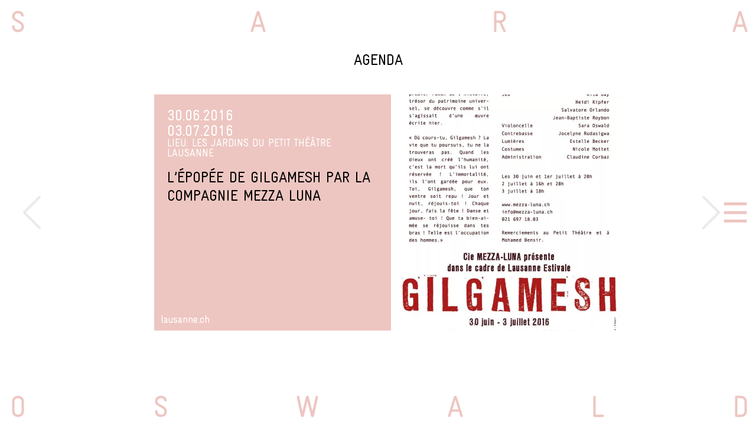

--- FILE ---
content_type: text/html; charset=UTF-8
request_url: https://saraoswald.ch/concerts/lepopee-de-gilgamesh-par-la-compagnie-mezza-luna-03-07-2016/
body_size: 6808
content:
<!doctype html>
<html lang="fr-FR">
<head>
	<meta charset="UTF-8">
	<meta name="viewport" content="width=device-width, initial-scale=1">
	<link rel="profile" href="https://gmpg.org/xfn/11">

	<title>L&rsquo;épopée de Gilgamesh par la Compagnie Mezza Luna &#8211; Sara Oswald</title>
<meta name='robots' content='max-image-preview:large'/>
<link rel='dns-prefetch' href='//unpkg.com'/>
<link rel="alternate" type="application/rss+xml" title="Sara Oswald &raquo; Flux" href="https://saraoswald.ch/feed/"/>
<link rel="alternate" title="oEmbed (JSON)" type="application/json+oembed" href="https://saraoswald.ch/wp-json/oembed/1.0/embed?url=https%3A%2F%2Fsaraoswald.ch%2Fconcerts%2Flepopee-de-gilgamesh-par-la-compagnie-mezza-luna-03-07-2016%2F"/>
<link rel="alternate" title="oEmbed (XML)" type="text/xml+oembed" href="https://saraoswald.ch/wp-json/oembed/1.0/embed?url=https%3A%2F%2Fsaraoswald.ch%2Fconcerts%2Flepopee-de-gilgamesh-par-la-compagnie-mezza-luna-03-07-2016%2F&#038;format=xml"/>
<style id='wp-img-auto-sizes-contain-inline-css'>img:is([sizes=auto i],[sizes^="auto," i]){contain-intrinsic-size:3000px 1500px}</style>
<style id='wp-block-library-inline-css'>:root{--wp-block-synced-color:#7a00df;--wp-block-synced-color--rgb:122 , 0 , 223;--wp-bound-block-color:var(--wp-block-synced-color);--wp-editor-canvas-background:#ddd;--wp-admin-theme-color:#007cba;--wp-admin-theme-color--rgb:0 , 124 , 186;--wp-admin-theme-color-darker-10:#006ba1;--wp-admin-theme-color-darker-10--rgb:0 , 107 , 160.5;--wp-admin-theme-color-darker-20:#005a87;--wp-admin-theme-color-darker-20--rgb:0 , 90 , 135;--wp-admin-border-width-focus:2px}@media (min-resolution:192dpi){:root{--wp-admin-border-width-focus:1.5px}}.wp-element-button{cursor:pointer}:root .has-very-light-gray-background-color{background-color:#eee}:root .has-very-dark-gray-background-color{background-color:#313131}:root .has-very-light-gray-color{color:#eee}:root .has-very-dark-gray-color{color:#313131}:root .has-vivid-green-cyan-to-vivid-cyan-blue-gradient-background{background:linear-gradient(135deg,#00d084,#0693e3)}:root .has-purple-crush-gradient-background{background:linear-gradient(135deg,#34e2e4,#4721fb 50%,#ab1dfe)}:root .has-hazy-dawn-gradient-background{background:linear-gradient(135deg,#faaca8,#dad0ec)}:root .has-subdued-olive-gradient-background{background:linear-gradient(135deg,#fafae1,#67a671)}:root .has-atomic-cream-gradient-background{background:linear-gradient(135deg,#fdd79a,#004a59)}:root .has-nightshade-gradient-background{background:linear-gradient(135deg,#330968,#31cdcf)}:root .has-midnight-gradient-background{background:linear-gradient(135deg,#020381,#2874fc)}:root{--wp--preset--font-size--normal:16px;--wp--preset--font-size--huge:42px}.has-regular-font-size{font-size:1em}.has-larger-font-size{font-size:2.625em}.has-normal-font-size{font-size:var(--wp--preset--font-size--normal)}.has-huge-font-size{font-size:var(--wp--preset--font-size--huge)}.has-text-align-center{text-align:center}.has-text-align-left{text-align:left}.has-text-align-right{text-align:right}.has-fit-text{white-space:nowrap!important}#end-resizable-editor-section{display:none}.aligncenter{clear:both}.items-justified-left{justify-content:flex-start}.items-justified-center{justify-content:center}.items-justified-right{justify-content:flex-end}.items-justified-space-between{justify-content:space-between}.screen-reader-text{border:0;clip-path:inset(50%);height:1px;margin:-1px;overflow:hidden;padding:0;position:absolute;width:1px;word-wrap:normal!important}.screen-reader-text:focus{background-color:#ddd;clip-path:none;color:#444;display:block;font-size:1em;height:auto;left:5px;line-height:normal;padding:15px 23px 14px;text-decoration:none;top:5px;width:auto;z-index:100000}html :where(.has-border-color){border-style:solid}html :where([style*=border-top-color]){border-top-style:solid}html :where([style*=border-right-color]){border-right-style:solid}html :where([style*=border-bottom-color]){border-bottom-style:solid}html :where([style*=border-left-color]){border-left-style:solid}html :where([style*=border-width]){border-style:solid}html :where([style*=border-top-width]){border-top-style:solid}html :where([style*=border-right-width]){border-right-style:solid}html :where([style*=border-bottom-width]){border-bottom-style:solid}html :where([style*=border-left-width]){border-left-style:solid}html :where(img[class*=wp-image-]){height:auto;max-width:100%}:where(figure){margin:0 0 1em}html :where(.is-position-sticky){--wp-admin--admin-bar--position-offset:var(--wp-admin--admin-bar--height,0)}@media screen and (max-width:600px){html :where(.is-position-sticky){--wp-admin--admin-bar--position-offset:0}}</style><style id='global-styles-inline-css'>:root{--wp--preset--aspect-ratio--square:1;--wp--preset--aspect-ratio--4-3: 4/3;--wp--preset--aspect-ratio--3-4: 3/4;--wp--preset--aspect-ratio--3-2: 3/2;--wp--preset--aspect-ratio--2-3: 2/3;--wp--preset--aspect-ratio--16-9: 16/9;--wp--preset--aspect-ratio--9-16: 9/16;--wp--preset--color--black:#000;--wp--preset--color--cyan-bluish-gray:#abb8c3;--wp--preset--color--white:#fff;--wp--preset--color--pale-pink:#f78da7;--wp--preset--color--vivid-red:#cf2e2e;--wp--preset--color--luminous-vivid-orange:#ff6900;--wp--preset--color--luminous-vivid-amber:#fcb900;--wp--preset--color--light-green-cyan:#7bdcb5;--wp--preset--color--vivid-green-cyan:#00d084;--wp--preset--color--pale-cyan-blue:#8ed1fc;--wp--preset--color--vivid-cyan-blue:#0693e3;--wp--preset--color--vivid-purple:#9b51e0;--wp--preset--color--b:#000;--wp--preset--color--w:#fff;--wp--preset--color--main:#edc6c1;--wp--preset--color--secondary: {:#9d9d9c};--wp--preset--color--tertiary:#ededed;--wp--preset--gradient--vivid-cyan-blue-to-vivid-purple:linear-gradient(135deg,#0693e3 0%,#9b51e0 100%);--wp--preset--gradient--light-green-cyan-to-vivid-green-cyan:linear-gradient(135deg,#7adcb4 0%,#00d082 100%);--wp--preset--gradient--luminous-vivid-amber-to-luminous-vivid-orange:linear-gradient(135deg,#fcb900 0%,#ff6900 100%);--wp--preset--gradient--luminous-vivid-orange-to-vivid-red:linear-gradient(135deg,#ff6900 0%,#cf2e2e 100%);--wp--preset--gradient--very-light-gray-to-cyan-bluish-gray:linear-gradient(135deg,#eee 0%,#a9b8c3 100%);--wp--preset--gradient--cool-to-warm-spectrum:linear-gradient(135deg,#4aeadc 0%,#9778d1 20%,#cf2aba 40%,#ee2c82 60%,#fb6962 80%,#fef84c 100%);--wp--preset--gradient--blush-light-purple:linear-gradient(135deg,#ffceec 0%,#9896f0 100%);--wp--preset--gradient--blush-bordeaux:linear-gradient(135deg,#fecda5 0%,#fe2d2d 50%,#6b003e 100%);--wp--preset--gradient--luminous-dusk:linear-gradient(135deg,#ffcb70 0%,#c751c0 50%,#4158d0 100%);--wp--preset--gradient--pale-ocean:linear-gradient(135deg,#fff5cb 0%,#b6e3d4 50%,#33a7b5 100%);--wp--preset--gradient--electric-grass:linear-gradient(135deg,#caf880 0%,#71ce7e 100%);--wp--preset--gradient--midnight:linear-gradient(135deg,#020381 0%,#2874fc 100%);--wp--preset--font-size--small:13px;--wp--preset--font-size--medium:20px;--wp--preset--font-size--large:36px;--wp--preset--font-size--x-large:42px;--wp--preset--spacing--20:.44rem;--wp--preset--spacing--30:.67rem;--wp--preset--spacing--40:1rem;--wp--preset--spacing--50:1.5rem;--wp--preset--spacing--60:2.25rem;--wp--preset--spacing--70:3.38rem;--wp--preset--spacing--80:5.06rem;--wp--preset--shadow--natural:6px 6px 9px rgba(0,0,0,.2);--wp--preset--shadow--deep:12px 12px 50px rgba(0,0,0,.4);--wp--preset--shadow--sharp:6px 6px 0 rgba(0,0,0,.2);--wp--preset--shadow--outlined:6px 6px 0 -3px #fff , 6px 6px #000;--wp--preset--shadow--crisp:6px 6px 0 #000}:where(.is-layout-flex){gap:.5em}:where(.is-layout-grid){gap:.5em}body .is-layout-flex{display:flex}.is-layout-flex{flex-wrap:wrap;align-items:center}.is-layout-flex > :is(*, div){margin:0}body .is-layout-grid{display:grid}.is-layout-grid > :is(*, div){margin:0}:where(.wp-block-columns.is-layout-flex){gap:2em}:where(.wp-block-columns.is-layout-grid){gap:2em}:where(.wp-block-post-template.is-layout-flex){gap:1.25em}:where(.wp-block-post-template.is-layout-grid){gap:1.25em}.has-black-color{color:var(--wp--preset--color--black)!important}.has-cyan-bluish-gray-color{color:var(--wp--preset--color--cyan-bluish-gray)!important}.has-white-color{color:var(--wp--preset--color--white)!important}.has-pale-pink-color{color:var(--wp--preset--color--pale-pink)!important}.has-vivid-red-color{color:var(--wp--preset--color--vivid-red)!important}.has-luminous-vivid-orange-color{color:var(--wp--preset--color--luminous-vivid-orange)!important}.has-luminous-vivid-amber-color{color:var(--wp--preset--color--luminous-vivid-amber)!important}.has-light-green-cyan-color{color:var(--wp--preset--color--light-green-cyan)!important}.has-vivid-green-cyan-color{color:var(--wp--preset--color--vivid-green-cyan)!important}.has-pale-cyan-blue-color{color:var(--wp--preset--color--pale-cyan-blue)!important}.has-vivid-cyan-blue-color{color:var(--wp--preset--color--vivid-cyan-blue)!important}.has-vivid-purple-color{color:var(--wp--preset--color--vivid-purple)!important}.has-black-background-color{background-color:var(--wp--preset--color--black)!important}.has-cyan-bluish-gray-background-color{background-color:var(--wp--preset--color--cyan-bluish-gray)!important}.has-white-background-color{background-color:var(--wp--preset--color--white)!important}.has-pale-pink-background-color{background-color:var(--wp--preset--color--pale-pink)!important}.has-vivid-red-background-color{background-color:var(--wp--preset--color--vivid-red)!important}.has-luminous-vivid-orange-background-color{background-color:var(--wp--preset--color--luminous-vivid-orange)!important}.has-luminous-vivid-amber-background-color{background-color:var(--wp--preset--color--luminous-vivid-amber)!important}.has-light-green-cyan-background-color{background-color:var(--wp--preset--color--light-green-cyan)!important}.has-vivid-green-cyan-background-color{background-color:var(--wp--preset--color--vivid-green-cyan)!important}.has-pale-cyan-blue-background-color{background-color:var(--wp--preset--color--pale-cyan-blue)!important}.has-vivid-cyan-blue-background-color{background-color:var(--wp--preset--color--vivid-cyan-blue)!important}.has-vivid-purple-background-color{background-color:var(--wp--preset--color--vivid-purple)!important}.has-black-border-color{border-color:var(--wp--preset--color--black)!important}.has-cyan-bluish-gray-border-color{border-color:var(--wp--preset--color--cyan-bluish-gray)!important}.has-white-border-color{border-color:var(--wp--preset--color--white)!important}.has-pale-pink-border-color{border-color:var(--wp--preset--color--pale-pink)!important}.has-vivid-red-border-color{border-color:var(--wp--preset--color--vivid-red)!important}.has-luminous-vivid-orange-border-color{border-color:var(--wp--preset--color--luminous-vivid-orange)!important}.has-luminous-vivid-amber-border-color{border-color:var(--wp--preset--color--luminous-vivid-amber)!important}.has-light-green-cyan-border-color{border-color:var(--wp--preset--color--light-green-cyan)!important}.has-vivid-green-cyan-border-color{border-color:var(--wp--preset--color--vivid-green-cyan)!important}.has-pale-cyan-blue-border-color{border-color:var(--wp--preset--color--pale-cyan-blue)!important}.has-vivid-cyan-blue-border-color{border-color:var(--wp--preset--color--vivid-cyan-blue)!important}.has-vivid-purple-border-color{border-color:var(--wp--preset--color--vivid-purple)!important}.has-vivid-cyan-blue-to-vivid-purple-gradient-background{background:var(--wp--preset--gradient--vivid-cyan-blue-to-vivid-purple)!important}.has-light-green-cyan-to-vivid-green-cyan-gradient-background{background:var(--wp--preset--gradient--light-green-cyan-to-vivid-green-cyan)!important}.has-luminous-vivid-amber-to-luminous-vivid-orange-gradient-background{background:var(--wp--preset--gradient--luminous-vivid-amber-to-luminous-vivid-orange)!important}.has-luminous-vivid-orange-to-vivid-red-gradient-background{background:var(--wp--preset--gradient--luminous-vivid-orange-to-vivid-red)!important}.has-very-light-gray-to-cyan-bluish-gray-gradient-background{background:var(--wp--preset--gradient--very-light-gray-to-cyan-bluish-gray)!important}.has-cool-to-warm-spectrum-gradient-background{background:var(--wp--preset--gradient--cool-to-warm-spectrum)!important}.has-blush-light-purple-gradient-background{background:var(--wp--preset--gradient--blush-light-purple)!important}.has-blush-bordeaux-gradient-background{background:var(--wp--preset--gradient--blush-bordeaux)!important}.has-luminous-dusk-gradient-background{background:var(--wp--preset--gradient--luminous-dusk)!important}.has-pale-ocean-gradient-background{background:var(--wp--preset--gradient--pale-ocean)!important}.has-electric-grass-gradient-background{background:var(--wp--preset--gradient--electric-grass)!important}.has-midnight-gradient-background{background:var(--wp--preset--gradient--midnight)!important}.has-small-font-size{font-size:var(--wp--preset--font-size--small)!important}.has-medium-font-size{font-size:var(--wp--preset--font-size--medium)!important}.has-large-font-size{font-size:var(--wp--preset--font-size--large)!important}.has-x-large-font-size{font-size:var(--wp--preset--font-size--x-large)!important}</style>

<style id='classic-theme-styles-inline-css'>.wp-block-button__link{color:#fff;background-color:#32373c;border-radius:9999px;box-shadow:none;text-decoration:none;padding:calc(.667em + 2px) calc(1.333em + 2px);font-size:1.125em}.wp-block-file__button{background:#32373c;color:#fff;text-decoration:none}</style>
<link rel='stylesheet' id='wpo_min-header-0-css' href='https://saraoswald.ch/wp-content/cache/wpo-minify/1768401137/assets/A.wpo-minify-header-066e399d.min.css.pagespeed.cf.XxJttUm_u5.css' media='all'/>
<script src="https://saraoswald.ch/wp-content/cache/wpo-minify/1768401137/assets/wpo-minify-header-7c3c0e53.min.js" id="wpo_min-header-0-js"></script>
<link rel="EditURI" type="application/rsd+xml" title="RSD" href="https://saraoswald.ch/xmlrpc.php?rsd"/>

<link rel="canonical" href="https://saraoswald.ch/concerts/lepopee-de-gilgamesh-par-la-compagnie-mezza-luna-03-07-2016/"/>
<link rel='shortlink' href='https://saraoswald.ch/?p=964'/>
<style type="text/css">#wpadminbar{transition:opacity .3s ease-out;position:fixed;bottom:0;top:auto}#wpadminbar:not(:hover) {opacity:.5}#wpadminbar .ab-top-menu>.menupop.hover>.ab-sub-wrapper{transform:translateY(calc(-100% - 2.4em))!important}</style><script>document.documentElement.className+=" js";</script>
<link rel="icon" href="https://saraoswald.ch/wp-content/uploads/2022/12/xcropped-android-chrome-512x512-1-32x32.png.pagespeed.ic.VPawfAZxej.webp" sizes="32x32"/>
<link rel="icon" href="https://saraoswald.ch/wp-content/uploads/2022/12/xcropped-android-chrome-512x512-1-192x192.png.pagespeed.ic.PNe6XxCRVm.webp" sizes="192x192"/>
<link rel="apple-touch-icon" href="https://saraoswald.ch/wp-content/uploads/2022/12/xcropped-android-chrome-512x512-1-180x180.png.pagespeed.ic._nydajVDPc.webp"/>
<meta name="msapplication-TileImage" content="https://saraoswald.ch/wp-content/uploads/2022/12/cropped-android-chrome-512x512-1-270x270.png"/>
</head>

<body class="wp-singular event-template-default single single-event postid-964 wp-theme-sara_oswald no-sidebar">
<div id="page" class="site">
	<a class="skip-link screen-reader-text" href="#primary">Skip to content</a>

	<header id="masthead" class="site-header">
		<div class="site-branding">

							<p class="site-title vh"><a href="https://saraoswald.ch/" rel="home">Sara Oswald</a></p>
							<div class="special-header">
				<p class="sara">
					<span>S</span>
					<span class="empty"></span>
					<span>a</span>
					<span class="empty"></span>
					<span>r</span>
					<span class="empty"></span>
					<span>a</span>
				</p>
				<p class="oswald">
					<span>O</span>
					<span class="empty"></span>
					<span>s</span>
					<span class="empty"></span>
					<span>w</span>
					<span class="empty"></span>
					<span>a</span>
					<span class="empty"></span>
					<span>l</span>
					<span class="empty"></span>
					<span>d</span>
				</p>
			</div>
		</div>
		<button class="menu-toggle burger burger2" aria-controls="menu" aria-expanded="false"><div></div><small>Menu</small></button>
		<nav id="site-navigation" class="main-navigation">
			
			<div class="center">
			<ul id="main-menu" class="menu"><li class="page-d-exemple"><a href="https://saraoswald.ch/">Accueil</a></li>
<li><a href="https://saraoswald.ch/concerts/">Agenda</a></li>
<li class="presentation"><a href="https://saraoswald.ch/presentation/">Présentation</a></li>
<li class="album"><a href="https://saraoswald.ch/album/">Album</a></li>
<li class="minis-concerts"><a href="https://saraoswald.ch/minis-concerts/">Minis-concerts</a></li>
<li class="autres-projets"><a href="https://saraoswald.ch/autres-projets/">Autres Projets</a></li>
<li class="presse"><a href="https://saraoswald.ch/presse/">Presse</a></li>
</ul><ul id="secondary-menu" class="menu"><li class="contact"><a href="https://saraoswald.ch/contact/">Contact</a></li>
<li class="espace-pro"><a href="https://saraoswald.ch/espace-pro/">Espace pro</a></li>
<li class="mailchimp-trigger newsletter-2"><a href="#">Newsletter</a></li>
</ul>			<div class="social">
				<a href="https://www.instagram.com/saraoswaldcello/"><i class="icon-instagram"></i> <span class="screen-reader-text">Instagram</span></a>
				<a href="https://www.facebook.com/sarathoustra"><i class="icon-facebook"></i> <span class="screen-reader-text">Facebook</span></a>
				<span class="has-w-color">|</span>
				<a href="https://saraoswald.bandcamp.com/"><i class="icon-bc"></i> <span class="screen-reader-text">Bandcamp</span></a>
				<a href="https://open.spotify.com/artist/0bYNlqGZ6i821eXdZgDd4g"><i class="icon-spotify"></i> <span class="screen-reader-text">Spotify</span></a>
				<a href="https://music.apple.com/us/artist/sara-oswald/522626975"><i class="icon-apple"></i> <span class="screen-reader-text">Apple Music</span></a>
			</div>
			</div>
			<div class="impressum" style="color:var(--w);">
				<a href="https://saraoswald.ch/impressum/">Impressum</a>					|
				<a href="https://saraoswald.ch/politique-de-confidentialite/">mentions légales</a>
			</div>
			
		</nav>
	</header>

	<main id="primary" class="site-main">

		<a class="maxWidth tac entry-title" href="https://saraoswald.ch/concerts/" data-tooltip="← Retour vers l'agenda complet">Agenda</a><article id="post-964" class="row-rev maxWidth has-thumb post-964 event type-event status-publish has-post-thumbnail hentry">
<figure class="post-thumbnail"><a href="https://saraoswald.ch/wp-content/uploads/2016/07/gilgamesh-verso.jpeg" data-tooltip="Ouvrir l'image en plein écran" data-lbwps-width="877" data-lbwps-height="1240" data-lbwps-srcsmall="https://saraoswald.ch/wp-content/uploads/2016/07/gilgamesh-verso-212x300.webp"><img width="760" height="760" src="https://saraoswald.ch/wp-content/uploads/2016/07/gilgamesh-verso-760x760.webp" class="attachment-sq_760x760 size-sq_760x760 wp-post-image" alt="Gilgamesh Verso Sara Oswald" decoding="async" fetchpriority="high" srcset="https://saraoswald.ch/wp-content/uploads/2016/07/gilgamesh-verso-760x760.webp 760w,  https://saraoswald.ch/wp-content/uploads/2016/07/gilgamesh-verso-150x150.webp 150w" sizes="(max-width: 760px) 100vw, 760px"/></a></figure>	<div class="entry-content has-main-background-color">
		<div class="event_dates"><time class="has-w-color" datetime="C">30.06.2016</time><time class="has-w-color" datetime="C">03.07.2016</time></div><p class="place">Lieu: Les Jardins du Petit Théâtre Lausanne</p><h1>L&rsquo;épopée de Gilgamesh par la Compagnie Mezza Luna</h1><div class="more bottom"><a href="http://www.lausanne.ch/agenda-actualites/lausanne-estivale/mainArea/00/paragraphsCol3/0/accordeon/02/text_files/file0/document/Programme_lausanne_Estivale_2016.pdf" data-tooltip="Lien externe vers :&lt;br&gt;http://www.lausanne.ch/agenda-actualites/lausanne-estivale/mainArea/00/paragraphsCol3/0/accordeon/02/text_files/file0/document/Programme_lausanne_Estivale_2016.pdf" target="_blank" class="more has-w-color">lausanne.ch</a><span></span></div>	</div>
</article>
<a href="https://saraoswald.ch/concerts/vernissage-de-archisale-installation-sophie-guyot-21-05-2016/" class="prev"><svg xmlns="http://www.w3.org/2000/svg" viewBox="0 0 64 64"><path fill="#eaeaea" d="M18.8 60.4a2 2 0 0 1-1.4-3.4l25-25-25-25a2 2 0 0 1 2.8-2.8l26.4 26.4a2 2 0 0 1 0 2.8L20.2 59.8a2 2 0 0 1-1.4.6Z"/></svg><div class="infos"><div class="tooltip_content"><div class="ctn"><h3 class="ttu entry-title">Vernissage de Archisalé (installation Sophie Guyot)</h3><div class="event_dates"><time datetime="21-05-2016">21.05.2016</time></div><p class="place">Bulle - Musée Gruérien</p></div></div></div></a><a href="https://saraoswald.ch/concerts/stage-dimprovisation-musique-et-theatre-29-07-2016/" class="next"><svg xmlns="http://www.w3.org/2000/svg" viewBox="0 0 64 64"><path fill="#eaeaea" d="M45.2 60.4c.5 0 1-.2 1.4-.6.8-.7.8-2 0-2.8l-25-25 25-25a2 2 0 0 0-2.8-2.8L17.4 30.5a2 2 0 0 0 0 2.8l26.4 26.4c.4.4.9.6 1.4.6Z"/></svg><div class="infos"><div class="tooltip_content"><div class="ctn"><h3 class="ttu entry-title">Stage dimprovisation Musique et Théâtre</h3><div class="event_dates"><time datetime="25-07-2016">25.07.2016</time><time datetime="29-07-2016">29.07.2016</time></div><p class="place">Chemin-Dessus</p></div></div></div></a>
	</main>


</div>

<script type="speculationrules">
{"prefetch":[{"source":"document","where":{"and":[{"href_matches":"/*"},{"not":{"href_matches":["/wp-*.php","/wp-admin/*","/wp-content/uploads/*","/wp-content/*","/wp-content/plugins/*","/wp-content/themes/sara_oswald/*","/*\\?(.+)"]}},{"not":{"selector_matches":"a[rel~=\"nofollow\"]"}},{"not":{"selector_matches":".no-prefetch, .no-prefetch a"}}]},"eagerness":"conservative"}]}
</script>
<div class="pswp" tabindex="-1" role="dialog" aria-hidden="true">
    <div class="pswp__bg"></div>
    <div class="pswp__scroll-wrap">
        <div class="pswp__container">
            <div class="pswp__item"></div>
            <div class="pswp__item"></div>
            <div class="pswp__item"></div>
        </div>
        <div class="pswp__ui pswp__ui--hidden">
            <div class="pswp__top-bar">
                <div class="pswp__counter"></div>
                <button class="pswp__button pswp__button--close wp-dark-mode-ignore" title="Fermer [Esc]"></button>
                <button class="pswp__button pswp__button--share wp-dark-mode-ignore" title="Partager"></button>
                <button class="pswp__button pswp__button--fs wp-dark-mode-ignore" title="Passer en plein écran [F]"></button>
                <button class="pswp__button pswp__button--zoom wp-dark-mode-ignore" title="Zoom avant/arrière"></button>
                <div class="pswp__preloader">
                    <div class="pswp__preloader__icn">
                        <div class="pswp__preloader__cut">
                            <div class="pswp__preloader__donut"></div>
                        </div>
                    </div>
                </div>
            </div>
            <div class="pswp__share-modal pswp__share-modal--hidden pswp__single-tap">
                <div class="pswp__share-tooltip">
                </div>
            </div>
            <button class="pswp__button pswp__button--arrow--left wp-dark-mode-ignore" title="Précédent [←]"></button>
            <button class="pswp__button pswp__button--arrow--right wp-dark-mode-ignore" title="Suivant [→]"></button>
            <div class="pswp__caption">
                <div class="pswp__caption__center"></div>
            </div>
        </div>
    </div>
</div>
<script id="wpo_min-footer-0-js-extra">var Getwid={"settings":[],"ajax_url":"https://saraoswald.ch/wp-admin/admin-ajax.php","isRTL":"","nonces":{"contact_form":"656ab3cdd6"}};var lbwpsOptions={"label_facebook":"Partager sur Facebook","label_twitter":"Tweet","label_pinterest":"\u00c9pinglez-le","label_download":"T\u00e9l\u00e9charger l'image","label_copyurl":"Copier l'URL de l'image","label_ui_close":"Fermer [Esc]","label_ui_zoom":"Zoom","label_ui_prev":"Pr\u00e9c\u00e9dent [\u2190]","label_ui_next":"Suivant [\u2192]","label_ui_error":"L'image ne peut pas \u00eatre charg\u00e9e","label_ui_fullscreen":"Passer en plein \u00e9cran [F]","label_ui_download":"T\u00e9l\u00e9charger l'image","share_facebook":"0","share_twitter":"0","share_pinterest":"0","share_download":"0","share_direct":"0","share_copyurl":"0","close_on_drag":"1","history":"1","show_counter":"1","show_fullscreen":"0","show_download":"0","show_zoom":"1","show_caption":"1","loop":"1","pinchtoclose":"1","taptotoggle":"1","close_on_click":"1","fulldesktop":"0","use_alt":"0","usecaption":"1","desktop_slider":"1","share_custom_label":"","share_custom_link":"","wheelmode":"zoom","spacing":"12","idletime":"4000","hide_scrollbars":"1","caption_type":"overlay","bg_opacity":"100","padding_left":"0","padding_top":"0","padding_right":"0","padding_bottom":"0"};</script>
<script src="https://saraoswald.ch/wp-content/cache/wpo-minify/1768401137/assets/wpo-minify-footer-d15c101a.min.js" id="wpo_min-footer-0-js"></script>
<script src="https://unpkg.com/@popperjs/core@2" id="popper-js"></script>
<script src="https://unpkg.com/tippy.js@6" id="tippy-js"></script>
<script src="https://saraoswald.ch/wp-content/cache/wpo-minify/1768401137/assets/wpo-minify-footer-82c30e69.min.js" id="wpo_min-footer-3-js"></script>
<script>(function(i,s,o,g,r,a,m){i['GoogleAnalyticsObject']=r;i[r]=i[r]||function(){(i[r].q=i[r].q||[]).push(arguments)},i[r].l=1*new Date();a=s.createElement(o),m=s.getElementsByTagName(o)[0];a.async=1;a.src=g;m.parentNode.insertBefore(a,m)})(window,document,'script','https://www.google-analytics.com/analytics.js','ga');ga('create','UA-77243975-1','auto');ga('send','pageview');</script>
</body>
</html>

--- FILE ---
content_type: application/javascript
request_url: https://saraoswald.ch/wp-content/cache/wpo-minify/1768401137/assets/wpo-minify-footer-82c30e69.min.js
body_size: 2570
content:

if(window.matchMedia('(any-hover: hover)')){let tooltipOptions={allowHTML:!0,followCursor:!0,offset:[0,30],arrow:!1,duration:[338,800],};const next=document.querySelector('.site-main a.next');if(next){const tooltipNext=next.querySelector('.infos');tooltipOptions.placement='right';tooltipOptions.content=tooltipNext.innerHTML;tippy(next,tooltipOptions)}
const prev=document.querySelector('.site-main a.prev');if(prev){const tooltipPrev=prev.querySelector('.infos');tooltipOptions.placement='left';tooltipOptions.content=tooltipPrev.innerHTML;tippy(prev,tooltipOptions)}
const dataTitles=document.querySelectorAll('.site-main [data-tooltip]');dataTitles.forEach((el)=>{const titleAttrContent=el.getAttribute('data-tooltip');tooltipOptions.placement='bottom';tooltipOptions.content=titleAttrContent;tippy(el,tooltipOptions)});const data_img=document.querySelectorAll('.site-main [data-tooltip_img]');data_img.forEach((el)=>{const titleAttrContent=el.getAttribute('data-tooltip_img');tooltipOptions.placement='bottom';tooltipOptions.content=titleAttrContent;tooltipOptions.theme='blank';tippy(el,tooltipOptions)})};



!function(e,o){if("function"==typeof define&&define.amd)define(["exports"],o);else if("undefined"!=typeof exports)o(exports);else{var t={};o(t),e.bodyScrollLock=t}}(this,function(exports){"use strict";Object.defineProperty(exports,"__esModule",{value:!0});var t=!1;if("undefined"!=typeof window){var e={get passive(){t=!0}};window.addEventListener("testPassive",null,e),window.removeEventListener("testPassive",null,e)}function d(o){return s.some(function(e){return!(!e.options.allowTouchMove||!e.options.allowTouchMove(o))})}function l(e){var o=e||window.event;return!!d(o.target)||(1<o.touches.length||(o.preventDefault&&o.preventDefault(),!1))}function n(){void 0!==m&&(document.body.style.paddingRight=m,m=void 0),void 0!==v&&(document.body.style.overflow=v,v=void 0)}function i(){if(void 0!==f){var e=-parseInt(document.body.style.top,10),o=-parseInt(document.body.style.left,10);document.body.style.position=f.position,document.body.style.top=f.top,document.body.style.left=f.left,window.scrollTo(o,e),f=void 0}}var c="undefined"!=typeof window&&window.navigator&&window.navigator.platform&&(/iP(ad|hone|od)/.test(window.navigator.platform)||"MacIntel"===window.navigator.platform&&1<window.navigator.maxTouchPoints),s=[],u=!1,a=-1,v=void 0,f=void 0,m=void 0;exports.disableBodyScroll=function(r,e){if(r){if(!s.some(function(e){return e.targetElement===r})){var o={targetElement:r,options:e||{}};s=[].concat(function(e){if(Array.isArray(e)){for(var o=0,t=Array(e.length);o<e.length;o++)t[o]=e[o];return t}return Array.from(e)}(s),[o]),c?window.requestAnimationFrame(function(){if(void 0===f){f={position:document.body.style.position,top:document.body.style.top,left:document.body.style.left};var e=window,o=e.scrollY,t=e.scrollX,n=e.innerHeight;document.body.style.position="fixed",document.body.style.top=-o+"px",document.body.style.left=-t+"px",setTimeout(function(){return window.requestAnimationFrame(function(){var e=n-window.innerHeight;e&&n<=o&&(document.body.style.top=-(o+e))})},300)}}):function(e){if(void 0===m){var o=!!e&&!0===e.reserveScrollBarGap,t=window.innerWidth-document.documentElement.clientWidth;if(o&&0<t){var n=parseInt(window.getComputedStyle(document.body).getPropertyValue("padding-right"),10);m=document.body.style.paddingRight,document.body.style.paddingRight=n+t+"px"}}void 0===v&&(v=document.body.style.overflow,document.body.style.overflow="hidden")}(e),c&&(r.ontouchstart=function(e){1===e.targetTouches.length&&(a=e.targetTouches[0].clientY)},r.ontouchmove=function(e){var o,t,n,i;1===e.targetTouches.length&&(t=r,i=(o=e).targetTouches[0].clientY-a,d(o.target)||(t&&0===t.scrollTop&&0<i||(n=t)&&n.scrollHeight-n.scrollTop<=n.clientHeight&&i<0?l(o):o.stopPropagation()))},u||(document.addEventListener("touchmove",l,t?{passive:!1}:void 0),u=!0))}}else console.error("disableBodyScroll unsuccessful - targetElement must be provided when calling disableBodyScroll on IOS devices.")},exports.clearAllBodyScrollLocks=function(){c&&(s.forEach(function(e){e.targetElement.ontouchstart=null,e.targetElement.ontouchmove=null}),u&&(document.removeEventListener("touchmove",l,t?{passive:!1}:void 0),u=!1),a=-1),(c?i:n)(),s=[]},exports.enableBodyScroll=function(o){o?(s=s.filter(function(e){return e.targetElement!==o}),c&&(o.ontouchstart=null,o.ontouchmove=null,u&&0===s.length&&(document.removeEventListener("touchmove",l,t?{passive:!1}:void 0),u=!1)),(c?i:n)()):console.error("enableBodyScroll unsuccessful - targetElement must be provided when calling enableBodyScroll on IOS devices.")}});const navElement=document.querySelector('.main-navigation div');function initBurgerNavigation(){const buttons=document.querySelectorAll('.menu-toggle,.special-header p.sara span:not(.empty),.special-header p.oswald span:not(.empty)');buttons.forEach(function(btn){btn.addEventListener('click',toggleNav);btn.classList.add('unToggled')});document.body.addEventListener('keydown',function(e){if(e.key==="Escape"&&document.body.classList.contains('navOpen')){document.body.classList.remove('navOpen');bodyScrollLock.enableBodyScroll(navElement);const buttons=document.querySelectorAll('.menu-toggle');buttons.forEach(function(btn){btn.classList.remove('toggled');btn.classList.add('unToggled')})}
if(e.key==="Escape"&&document.body.classList.contains('newsletter')){const nl=document.querySelector('#newsletter');if(nl){document.body.classList.remove('newsletter');nl.parentNode.removeChild(nl);const buttons=document.querySelectorAll('.menu-toggle');buttons.forEach(function(btn){btn.classList.remove('toggled');btn.classList.add('unToggled')})}}})
function toggleNav(){const body=document.body;if(body.classList.contains('navOpen')){body.classList.remove('navOpen');bodyScrollLock.enableBodyScroll(navElement);const buttons=document.querySelectorAll('.menu-toggle');buttons.forEach(function(btn){btn.classList.add('unToggled');btn.classList.remove('toggled')})}else{body.classList.add('navOpen');bodyScrollLock.disableBodyScroll(navElement);const buttons=document.querySelectorAll('.menu-toggle');buttons.forEach(function(btn){btn.classList.add('toggled');btn.classList.remove('unToggled')})}}}
initBurgerNavigation();jQuery(document).ready(function($){const form=`<div id="mc_embed_signup">
    <form action="//saraoswald.us14.list-manage.com/subscribe/post?u=602d1a49b16c91fcc7554a677&amp;id=57dbbbdf37" method="post" id="mc-embedded-subscribe-form" name="mc-embedded-subscribe-form" class="validate" target="_blank" novalidate>
        <div id="mc_embed_signup_scroll">
            <div class="input-group">
                <input type="email" value="" name="EMAIL" placeholder="Votre adresse email" class="required email form-control" id="mce-EMAIL">
                <div class="input-group-btn">
                    <input type="submit" value="S'inscrire" name="subscribe" id="mc-embedded-subscribe" class="btn btn-info button">
                </div>
            </div>
        	<div id="mce-responses" class="clear">
        		<div class="response" id="mce-error-response" style="display:none"></div>
        		<div class="response" id="mce-success-response" style="display:none"></div>
        	</div>    <!-- real people should not fill this in and expect good things - do not remove this or risk form bot signups-->
            <div style="position: absolute; left: -5000px;" aria-hidden="true"><input type="text" name="b_602d1a49b16c91fcc7554a677_57dbbbdf37" tabindex="-1" value=""></div>
        </div>
    </form>
</div><button class="menu-toggle burger burger2 toggled" aria-controls="menu" aria-expanded="false"><div></div><small>Menu</small></button>`;$('.mailchimp-trigger').click(toggleMailChimp);function toggleMailChimp(){$('body').toggleClass('newsletter').removeClass('navOpen');if(!$('body').hasClass('newsletter')){$('#newsletter').fadeOut(300,function(){$(this).remove();$('.menu-toggle').toggleClass('toggled unToggled')})}else{$('body').append('<div id="newsletter">'+form+'</div>');$('#newsletter .menu-toggle').click(toggleMailChimp);$('#newsletter').hide().fadeIn(600)}}});




--- FILE ---
content_type: text/plain
request_url: https://www.google-analytics.com/j/collect?v=1&_v=j102&a=456788794&t=pageview&_s=1&dl=https%3A%2F%2Fsaraoswald.ch%2Fconcerts%2Flepopee-de-gilgamesh-par-la-compagnie-mezza-luna-03-07-2016%2F&ul=en-us%40posix&dt=L%E2%80%99%C3%A9pop%C3%A9e%20de%20Gilgamesh%20par%20la%20Compagnie%20Mezza%20Luna%20%E2%80%93%20Sara%20Oswald&sr=1280x720&vp=1280x720&_u=IEBAAEABAAAAACAAI~&jid=1092840671&gjid=599932403&cid=1005473471.1768994638&tid=UA-77243975-1&_gid=1038630624.1768994638&_r=1&_slc=1&z=1439887081
body_size: -450
content:
2,cG-V1EJWRY57L